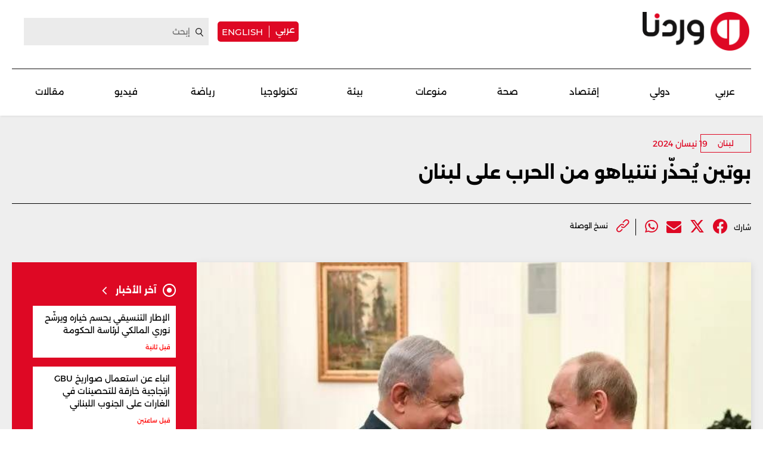

--- FILE ---
content_type: text/html; charset=UTF-8
request_url: https://waradana.com/article/75135-%D8%A8%D9%88%D8%AA%D9%8A%D9%86-%D9%8A%D8%AD%D8%B0%D8%B1-%D9%86%D8%AA%D9%86%D9%8A%D8%A7%D9%87%D9%88-%D9%85%D9%86-%D8%A7%D9%84%D8%AD%D8%B1%D8%A8-%D8%B9%D9%84%D9%89-%D9%84%D8%A8%D9%86%D8%A7%D9%86
body_size: 10118
content:
<!DOCTYPE html> <html lang="ar"> <head> <meta http-equiv="Content-Type" content="text/html; charset=utf-8" /> <meta name="viewport" content="initial-scale=1"> <link rel="shortcut icon" href="https://waradana.com/favicon.png?2" type="image/x-icon" /> <link rel="icon" href="https://waradana.com/favicon.png?2" type="image/x-icon" /> <link rel="apple-touch-icon" sizes="57x57" href="https://waradana.com/assets/images/apple-touch-57.png?1" /> <link rel="apple-touch-icon" sizes="72x72" href="https://waradana.com/assets/images/apple-touch-72.png?1" /> <link rel="apple-touch-icon" sizes="114x114" href="https://waradana.com/assets/images/apple-touch-114.png?1" /> <title>بوتين يُحذّر نتنياهو من الحرب على لبنان | وردنا</title> <meta name='viewport' content='initial-scale=1'> <meta name="title" content="بوتين يُحذّر نتنياهو من الحرب على لبنان وردنا -" /> <meta name="description" content="أشارت معلومات ''نداء الوطن'' من مصدر ديبلوماسي الى أنّ اتصالات جارية برئيس الوزراء الإسرائيلي بنيامين نتنياهو، لمنعه من تنفيذ تهديده بشنّ حرب واسعة على لبنان تحت شعار أبلغه الى قيادات دول كبرى... وردنا -" /> <meta property="og:title" content="بوتين يُحذّر نتنياهو من الحرب على لبنان | وردنا" /> <meta property="og:description" content="أشارت معلومات ''نداء الوطن'' من مصدر ديبلوماسي الى أنّ اتصالات جارية برئيس الوزراء الإسرائيلي بنيامين نتنياهو، لمنعه من تنفيذ تهديده بشنّ حرب واسعة على لبنان تحت شعار أبلغه الى قيادات دول كبرى..." /> <meta property="og:type" content="article" /> <meta property="og:url" content="https://waradana.com/article/75135-%D8%A8%D9%88%D8%AA%D9%8A%D9%86-%D9%8A%D8%AD%D8%B0%D8%B1-%D9%86%D8%AA%D9%86%D9%8A%D8%A7%D9%87%D9%88-%D9%85%D9%86-%D8%A7%D9%84%D8%AD%D8%B1%D8%A8-%D8%B9%D9%84%D9%89-%D9%84%D8%A8%D9%86%D8%A7%D9%86" /> <link rel="canonical" href="https://waradana.com/article/75135-%D8%A8%D9%88%D8%AA%D9%8A%D9%86-%D9%8A%D8%AD%D8%B0%D8%B1-%D9%86%D8%AA%D9%86%D9%8A%D8%A7%D9%87%D9%88-%D9%85%D9%86-%D8%A7%D9%84%D8%AD%D8%B1%D8%A8-%D8%B9%D9%84%D9%89-%D9%84%D8%A8%D9%86%D8%A7%D9%86" /> <meta property="og:image" content="https://s.waradana.com/storage/attachments/76/9_841376.jpg/r/1200/9_841376.jpg" /> <meta property="og:site_name" content="وردنا" /> <meta property="article:published_time" content="2024-04-19 07:56:25" /> <meta property="article:section" content="articles" /> <meta name="twitter:card" content="summary_large_image" /> <meta name="twitter:site" content="@NewsWaradana" /> <meta name="twitter:title" content="بوتين يُحذّر نتنياهو من الحرب على لبنان | وردنا" /> <meta name="twitter:description" content="أشارت معلومات ''نداء الوطن'' من مصدر ديبلوماسي الى أنّ اتصالات جارية برئيس الوزراء الإسرائيلي بنيامين نتنياهو، لمنعه من تنفيذ تهديده بشنّ حرب واسعة على لبنان تحت شعار أبلغه الى قيادات دول كبرى..." /> <meta name="twitter:image" content="https://s.waradana.com/storage/attachments/76/9_841376.jpg/r/1200/9_841376.jpg" /> <link rel="image_src" href="https://s.waradana.com/storage/attachments/76/9_841376.jpg/r/1200/9_841376.jpg" /> <link rel="preload" as="image" href="https://s.waradana.com/storage/attachments/76/9_841376.jpg/r/400/9_841376.jpg" imagesrcset="https://s.waradana.com/storage/attachments/76/9_841376.jpg/r/400/9_841376.jpg 400w,https://s.waradana.com/storage/attachments/76/9_841376.jpg/r/640/9_841376.jpg 640w,https://s.waradana.com/storage/attachments/76/9_841376.jpg/r/800/9_841376.jpg 800w,https://s.waradana.com/storage/attachments/76/9_841376.jpg/r/1200/9_841376.jpg 1200w" imagesizes="(max-width: 400px) 84vw,(max-width: 640px) 90vw,(max-width: 800px) 90vw,(max-width: 1200px) 72vw,1200px"> <script type="application/ld+json">
    {
      "@context": "http://schema.org",
      "@type": "Article",
      "headline": "بوتين يُحذّر نتنياهو من الحرب على لبنان",
      "name": "بوتين يُحذّر نتنياهو من الحرب على لبنان",
      "isAccessibleForFree": true,
      "mainEntityOfPage": {
          "@type": "WebPage",
          "@id": "https://waradana.com/article/75135-%D8%A8%D9%88%D8%AA%D9%8A%D9%86-%D9%8A%D8%AD%D8%B0%D8%B1-%D9%86%D8%AA%D9%86%D9%8A%D8%A7%D9%87%D9%88-%D9%85%D9%86-%D8%A7%D9%84%D8%AD%D8%B1%D8%A8-%D8%B9%D9%84%D9%89-%D9%84%D8%A8%D9%86%D8%A7%D9%86"
      },

      "description": "أشارت معلومات ''نداء الوطن'' من مصدر ديبلوماسي الى أنّ اتصالات جارية برئيس الوزراء الإسرائيلي بنيامين نتنياهو، لمنعه من تنفيذ تهديده بشنّ حرب واسعة على لبنان تحت شعار أبلغه الى قيادات دول كبرى...",
      "datePublished": "2024-04-19 07:56:25",
      "dateModified": "2024-04-19",
      "author": "waradana",
      "publisher": {
       "@type": "Organization",
       "name": "waradana.com",
       "url": "https://waradana.com/",
       "logo": {
           "@type": "imageObject",
           "url": "https://waradana.com/assets/images/main-logo.png"
           }
       },
      "image": [
      "https://s.waradana.com/storage/attachments/76/9_841376.jpg/r/800/9_841376.jpg"      ]
    }
</script> <script type="application/ld+json">
    {
      "@context": "https://schema.org/",
      "@type": "BreadcrumbList",
      "itemListElement": [{
        "@type": "ListItem",
        "position": 1,
        "name": "وردنا",
        "item": "https://waradana.com/"  
      },{
        "@type": "ListItem",
        "position": 2,
        "name": "بوتين يُحذّر نتنياهو من الحرب على لبنان",
        "item": "https://waradana.com/article/75135-%D8%A8%D9%88%D8%AA%D9%8A%D9%86-%D9%8A%D8%AD%D8%B0%D8%B1-%D9%86%D8%AA%D9%86%D9%8A%D8%A7%D9%87%D9%88-%D9%85%D9%86-%D8%A7%D9%84%D8%AD%D8%B1%D8%A8-%D8%B9%D9%84%D9%89-%D9%84%D8%A8%D9%86%D8%A7%D9%86"  
      }]
    }
</script> <script id="cognativex-metadata" type="text/cognativex">
  {
  "type": "article",
  "postid": "75135",
  "title": "بوتين يُحذّر نتنياهو من الحرب على لبنان",
  "url": "https://waradana.com/article/75135-%D8%A8%D9%88%D8%AA%D9%8A%D9%86-%D9%8A%D8%AD%D8%B0%D8%B1-%D9%86%D8%AA%D9%86%D9%8A%D8%A7%D9%87%D9%88-%D9%85%D9%86-%D8%A7%D9%84%D8%AD%D8%B1%D8%A8-%D8%B9%D9%84%D9%89-%D9%84%D8%A8%D9%86%D8%A7%D9%86",
  "keywords": "",
  "thumbnail": "https://s.waradana.com/storage/attachments/76/9_841376.jpg/r/800/9_841376.jpg",
  "video_duration": 0,
  "word_count": 192,
  "lang": "ar",
  "published_time": "2024-04-19 07:56:25",
  "last_updated": "2024-04-19",
  "description": "أشارت معلومات ''نداء الوطن'' من مصدر ديبلوماسي الى أنّ اتصالات جارية برئيس الوزراء الإسرائيلي بنيامين نتنياهو، لمنعه من تنفيذ تهديده بشنّ حرب واسعة على لبنان تحت شعار أبلغه الى قيادات دول كبرى...",
  "author": "وردنا",
  "classes":[],
  "html":"",
  "lite_url" : ""
  }
  </script> <meta property="fb:app_id" content="278750408385622"/> <link rel="preload" href="https://waradana.com/assets/fonts/Alexandria/Alexandria-Bold.woff2" as="font" type="font/woff2" crossorigin> <link rel="preload" href="https://waradana.com/assets/fonts/Alexandria/Alexandria-Light.woff2" as="font" type="font/woff2" crossorigin> <link rel="preload" href="https://waradana.com/assets/fonts/Alexandria/Alexandria-Medium.woff2" as="font" type="font/woff2" crossorigin> <link rel="preload" href="https://waradana.com/assets/fonts/Alexandria/Alexandria-Regular.woff2" as="font" type="font/woff2" crossorigin> <link rel="preload" href="https://cdnjs.cloudflare.com/ajax/libs/font-awesome/6.4.2/webfonts/fa-brands-400.woff2" as="font" type="font/woff2" crossorigin> <link rel="preload" href="https://cdnjs.cloudflare.com/ajax/libs/font-awesome/6.4.2/css/all.min.css" as="style" onload="this.onload=null;this.rel='stylesheet'" integrity="sha512-z3gLpd7yknf1YoNbCzqRKc4qyor8gaKU1qmn+CShxbuBusANI9QpRohGBreCFkKxLhei6S9CQXFEbbKuqLg0DA==" crossorigin="anonymous" referrerpolicy="no-referrer"> <link rel="preload" href="https://waradana.com/assets/css/combined.css?2" as="style" onload="this.onload=null;this.rel='stylesheet'"> <link rel="preload" href="https://waradana.com/assets/js/jquery-1.11.2.min.js" as="script"> <link rel="preload" href="https://waradana.com/assets/js/combined.min.js?1" as="script"> <link rel="preload" href="https://waradana.com/assets/js/main.js?74" as="script" type="text/javascript"> <link rel="stylesheet" type="text/css" href="https://waradana.com/assets/css/main.css?237" /> <script>
            const loadScript = src => {
                return new Promise((resolve, reject) => {
                    const script = document.createElement('script')
                    script.type = 'text/javascript'
                    script.onload = resolve
                    script.onerror = reject
                    script.src = src
                    document.head.append(script)
                })
            }
        /*
        var waitForJQueryAds = setInterval(function () {
            if (typeof $ != 'undefined') {
                clearInterval(waitForJQueryAds);
                $(document).ready(function() {
                    $('.advertisement:visible').each(function(){
                            var adunitId = adUnitSearchAndReplace($(this).data('adunit'));
                            if(adunitId != 'undefined') {
                                $(this).attr('id', adunitId);
                            }

                    });
                });
            }
        }, 10);
        */
        </script> <script type="text/javascript">
            var _paq = _paq || [];
                            _paq.push(['trackPageView', document.title, { dimension1: '15', dimension2: 'عربي ', dimension3: '0', dimension4: '1' }]);
                        _paq.push(['enableLinkTracking']);
            _paq.push(['enableHeartBeatTimer']);
            (function() {
                var u="https://analytics-cms.whitebeard.me/";
                _paq.push(['setTrackerUrl', u+'js/']);
                _paq.push(['setSiteId', '32']);
                var d=document, g=d.createElement('script'), s=d.getElementsByTagName('script')[0];
                g.type='text/javascript'; g.async=true; g.defer=true; g.src=u+'js/'; s.parentNode.insertBefore(g,s);
            })();
        </script> <script async src="https://www.googletagmanager.com/gtag/js?id=G-8ZS531LBS2"></script> <script>
                window.dataLayer = window.dataLayer || [];
                function gtag(){dataLayer.push(arguments);}
                gtag('js', new Date());
                gtag('config', 'G-8ZS531LBS2');
            </script> <script async defer src="https://securepubads.g.doubleclick.net/tag/js/gpt.js"></script> <script>
      window.googletag = window.googletag || { cmd: []};

      var waitForJQueryAds = setInterval(function () {
        if (typeof $ != 'undefined') {
            clearInterval(waitForJQueryAds);
            $(document).ready(function() {
                googletag.cmd.push(function() {
                    $('.advertisement:visible').each(function(){
                      var ad_unit = $(this).data('adunit');
                      var dimension = $(this).data('dimension');
                      var ad_id = $(this).attr('id');
                      googletag.defineSlot(ad_unit, dimension, ad_id).addService(googletag.pubads());
                    });

                    googletag.pubads().enableSingleRequest();
                    googletag.pubads().collapseEmptyDivs();
                    googletag.pubads().enableVideoAds();
                    googletag.enableServices();
                });

                googletag.cmd.push(function() {
                    $('.advertisement:visible').each(function(){
                        googletag.display($(this).attr('id'));
                        $(this).attr('data-loaded', '1');
                    });
                });
            });
        }
      }, 10);
    </script> <script type="text/javascript" data-cfasync="false">
                if (window.innerWidth > 960) {
                    var foxpush_account_id = '21795300705';
                    var foxpush_child_id = '31930164';
                    var foxpush_unit_name  = 'monetization_system/22956203796';
                    (function(){
                    var foxvideoscript = document.createElement('script');
                    foxvideoscript.src = 'https://www.foxpush.com/programmatic_video/foxpush_videosdk.min.js';
                    foxvideoscript.type = 'text/javascript';
                    foxvideoscript.async = 'true';
                    var fox_v = document.getElementsByTagName('script')[0];
                    fox_v.parentNode.insertBefore(foxvideoscript, fox_v);})();
                }
            </script> <div id="foxpush_display_1000498"></div> <script async src="https://native-cdn.foxpush.io/foxpush-bidder.js"></script> <script type="text/javascript">
                if (window.innerWidth > 960) {
                  window._foxpushads = window._foxpushads || {units: []};
                  _foxpushads.units.push(
                  function()
                  {
                      const FoxPushAdUnit =
                      {
                          excludedCountries:_foxpushads.setExcludedCountries(['N/A']),
                          type:_foxpushads.setSticky(true),
                          postion:_foxpushads.setStickyPostion('left',100),
                          unit:_foxpushads.setUnit('1000498','display',[300,250]),
                          element:_foxpushads.setHolder('foxpush_display_1000498'),
                          sspId:_foxpushads.setSSPID('ssp_display/22955587454'),
                          MCMId:_foxpushads.setMCMID('31930164'),
                      }
                      _foxpushads.serve(FoxPushAdUnit);
                  });
                }
            </script> <script async src="https://pagead2.googlesyndication.com/pagead/js/adsbygoogle.js?client=ca-pub-3851471919120588" crossorigin="anonymous"></script> </head> <body class="ar"> <script type="text/javascript">
        loadScript('https://waradana.com/assets/js/jquery-1.11.2.min.js')
        .then(() => loadScript('https://waradana.com/assets/js/combined.min.js?1'))
        .then(() => loadScript('https://waradana.com/assets/js/main.js?73'))
      </script> <div id="site"> <header> <section class="main"> <div class="container"> <div class="user-actions"> <a href="/" title="Waradana"><img src="/assets/images/waradana_header.png" alt="Waradana Header"></a> <div class="social links"> <div class="switch-language"> <a href="/" class="arabic-btn">عربي</a> <a href="/english" class="english-btn">english</a> </div> <form action="/search" method="get"> <input type="text" name="q" placeholder="إبحث"> <a href="#" class="submit" title="Search"></a> <i class="fa fa-angle-left submit" aria-hidden="true"></i> </form> </div> </div> <div class="menu-toggle mobile"> <a href="#" title="Menu"><img src="/assets/images/togglemenu.png" alt="Toggle Menu"></a> </div> <div class="switch-language mobile"> <a href="/" class="arabic-btn">عربي</a> <a href="/english" class="english-btn">english</a> </div> <div class="main-menu"> <a href="/" title="Waradana"><img src="/assets/images/waradana_header.png" alt="Waradana Header"></a> <div class="leaderboard_top desktop"></div> <nav class="menu desktop"> <ul> <li class=""><a href="/category/3-عربي" class="">عربي</a></li> <li class=""><a href="/category/5-دولي" class="">دولي</a></li> <li class=""><a href="/category/7-إقتصاد" class="">إقتصاد</a></li> <li class=""><a href="/category/14-صحة" class="">صحة</a></li> <li class=""><a href="/category/8-منوعات" class="">منوعات</a></li> <li class=""><a href="/category/20-بيئة" class="">بيئة</a></li> <li class=""><a href="/category/10-تكنولوجيا" class="">تكنولوجيا </a></li> <li class=""><a href="/category/9-رياضة" class="">رياضة</a></li> <li class=""><a href="/category/18-فيديو" class="">فيديو </a></li> <li class=""><a href="/category/17-مقالات" class="">مقالات</a></li> </ul> </nav> </div> </div> </section> <div class="fullNavMenu mobile hidden"> <div class="menuHeader"> <a class="mobileMenuClose" href="#" title="Menu Close"><img src="/assets/images/closeMenu.png" class="close-icon" alt="Close Menu"></a> <a href="/" title="Waradana"><img src="/assets/images/waradana_header.png" alt="Waradana Header"></a> <div class="search"> <form method="get" action="/search"> <input type="text" name="q" placeholder="ابحث" /> <a class="submit" href="#" title="Search"><i class="fa fa-search" aria-hidden="true"></i></a> </form> </div> </div> <div class="menuMove"> <div class="mobileSitemap mobile"> <ul class="cats"> <li class="alexandria-regular font18"><a href="/category/3-عربي">عربي</a></li> <li class="alexandria-regular font18"><a href="/category/5-دولي">دولي</a></li> <li class="alexandria-regular font18"><a href="/category/7-إقتصاد">إقتصاد</a></li> <li class="alexandria-regular font18"><a href="/category/14-صحة">صحة</a></li> <li class="alexandria-regular font18"><a href="/category/8-منوعات">منوعات</a></li> <li class="alexandria-regular font18"><a href="/category/20-بيئة">بيئة</a></li> <li class="alexandria-regular font18"><a href="/category/10-تكنولوجيا">تكنولوجيا</a></li> <li class="alexandria-regular font18"><a href="/category/9-رياضة">رياضة</a></li> <li class="alexandria-regular font18"><a href="/category/18-فيديو">فيديو</a></li> <li class="alexandria-regular font18"><a href="/category/17-مقالات">مقالات</a></li> </ul> </div> <nav class="social mobile "> <ul> <li><span class="alexandria-regular font13">تابعونا على</span></li> <li class="instagram"><a href="https://www.instagram.com/waradananews/" target="_blank" title="Follow us on Instagram"><i class="fa-brands fa-instagram" aria-hidden="true"></i></a></li> <li class="facebook"><a href="https://www.facebook.com/newswaradana" target="_blank" title="Follow us on Facebook"><i class="fa-brands  fa-facebook" aria-hidden="true"></i></a></li> <li class="twitter"><a href="https://twitter.com/NewsWaradana" target="_blank" title="Follow us on Twitter"><i class="fa-brands fa-x-twitter"></i></a></li> <li class="youtube"><a href="https://www.youtube.com/@waradananews" target="_blank" title="Youtube" class="youtube-icon"><i class="fa-brands  fa-youtube" aria-hidden="true"></i></a></li> <li class="whatsapp"><a href="https://www.whatsapp.com/channel/0029VaDJZShCXC3HUbSPKD3Y" target="_blank" title="WhatsApp" class="whatsapp-icon"><i class="fa-brands  fa-whatsapp" aria-hidden="true"></i></a></li> <li><a href="https://www.threads.net/@waradananews" target="_blank" title="Threads" class="threads-icon"><i class="fa-brands fa-threads"></i></a></li> <li><a href="https://www.tiktok.com/@newswaradana" target="_blank" title="Tiktok" class="tiktok-icon"><i class="fa-brands  fa-tiktok" aria-hidden="true"></i></a></li> <li><a href="https://news.google.com/publications/CAAqBwgKMJKMiwswxMnqAg?ceid=LB:ar&oc=3" target="_blank" title="Google"><i class="fa-brands fa-google"></i></a></li> <li><a href="https://t.me/waradananews" target="_blank" title="Telegram"><i class="fa-brands fa-telegram"></i></a></li> </ul> </nav> </div> </div> </header> <section class="page"> <div id="Ad-Leaderboard" class="advertisement leaderboard responsive header-leaderboard desktop tmp-lb" data-adunit="/31930164/waradana.com/Waradana_Home_Top_LeaderBoard" data-dimension="[[728, 90], [970, 250]]"></div> <div id="div-gpt-ad-1740128976703-0" class="advertisement leaderboard responsive header-leaderboard mobile tmp-lb" data-adunit="/31930164/Waradana_Home_TOP_Mob_LeaderBoard" data-dimension="[320, 50]"></div> <div class="wrapper"> <div class="article-page" data-url="https://waradana.com/article/75135-%D8%A8%D9%88%D8%AA%D9%8A%D9%86-%D9%8A%D8%AD%D8%B0%D8%B1-%D9%86%D8%AA%D9%86%D9%8A%D8%A7%D9%87%D9%88-%D9%85%D9%86-%D8%A7%D9%84%D8%AD%D8%B1%D8%A8-%D8%B9%D9%84%D9%89-%D9%84%D8%A8%D9%86%D8%A7%D9%86" data-title="بوتين يُحذّر نتنياهو من الحرب على لبنان" data-category="15" data-type="1" data-parent="عربي "> <div class="container"> <div class="main-column"> <article class="main"> <div class="article-details"> <div class="category"> <a href="/category/15-لبنان" class="alexandria-medium font12 categories">لبنان</a> <time class="alexandria-regular font14 firstpublished">
                                19 نيسان 2024</time> </div> <time class="alexandria-regular font14 firstpublished mobile">
                            19 نيسان 2024</time> <h1 class="alexandria-bold font30   mb  ">بوتين يُحذّر نتنياهو من الحرب على لبنان
                        </h1> </div> <div class="social-links"> <span class="alexandria-regular font12">شارك</span> <ul class="social_share" data-url="https://waradana.com/article/75135-%D8%A8%D9%88%D8%AA%D9%8A%D9%86-%D9%8A%D8%AD%D8%B0%D8%B1-%D9%86%D8%AA%D9%86%D9%8A%D8%A7%D9%87%D9%88-%D9%85%D9%86-%D8%A7%D9%84%D8%AD%D8%B1%D8%A8-%D8%B9%D9%84%D9%89-%D9%84%D8%A8%D9%86%D8%A7%D9%86"> <li> <a class="facebook_icon" title="Facebook" target="_blank" data-shorturl="https://waradana.com/article/75135" onclick="var sTop = window.screen.height/2-(218); var sLeft = window.screen.width/2-(313);window.open(this.href,'sharer','toolbar=0,status=0,width=626,height=256,top='+sTop+',left='+sLeft);return false;" href="https://www.facebook.com/sharer.php?u=https://waradana.com/article/75135"><span class="fbShares desktop"></span><i class="fa-brands fa-facebook"></i></a> </li> <li> <a class="twitter_icon" title="Twitter" href="https://www.twitter.com/intent/tweet?url=https://waradana.com/article/75135&via=NewsWaradana&text=بوتين يُحذّر نتنياهو من الحرب على لبنان" data-count="none" data-size="large" data-url="https://waradana.com/article/75135" data-via="waradana" data-lang="en" onclick="var sTop = window.screen.height/2-(218); var sLeft = window.screen.width/2-(313);window.open(this.href,'sharer','toolbar=0,status=0,width=626,height=256,top='+sTop+',left='+sLeft);return false;"><i class="fa-brands fa-x-twitter"></i></a> </li> <li class="mail"> <a href="mailto:?subject=بوتين يُحذّر نتنياهو من الحرب على لبنان&body=https://waradana.com/article/75135"><i class="fa fa-envelope"></i></a> </li> <li class="whatsapp"> <a href="https://api.whatsapp.com/send?text=بوتين يُحذّر نتنياهو من الحرب على لبنان%20-%20https://waradana.com/article/75135" class="whatsapp" target="_blank"><i class="fa-brands fa-whatsapp"></i></a> </li> </ul> <ul class="attachment"> <li> <a href="" id="copy-link"> <img src="/assets/images/attach_icon.png" width="22" height="22" alt=""> <span class="alexandria-regular font12">نسخ الوصلة</span> </a> </li> </ul> </div> </article> </div> <div class="row"> <div id="Ad-Mid-Leaderboard" class="advertisement leaderboard desktop" data-adunit="/31930164/waradana.com/Waradana_Home_MID_LeaderBoard" data-dimension="[[728, 90], [970, 250]]"></div> <div id="Ad-Mid-Leaderboard" class="advertisement leaderboard mobile" data-adunit="/31930164/waradana.com/Waradana_Home_MID_Mob_LeaderBoard" data-dimension="[320, 50]"></div> <div class="right_col"> <img class="article-main-image"width="686"height="513" src="https://s.waradana.com/storage/attachments/76/9_841376.jpg/r/400/9_841376.jpg" srcset="https://s.waradana.com/storage/attachments/76/9_841376.jpg/r/400/9_841376.jpg 400w,
                                https://s.waradana.com/storage/attachments/76/9_841376.jpg/r/640/9_841376.jpg 640w,
                                https://s.waradana.com/storage/attachments/76/9_841376.jpg/r/800/9_841376.jpg 800w,
                                https://s.waradana.com/storage/attachments/76/9_841376.jpg/r/1200/9_841376.jpg 1200w" sizes="(max-width: 400px) 84vw,
                                (max-width: 640px) 90vw,
                                (max-width: 800px) 90vw,
                                (max-width: 1200px) 72vw,
                                1200px" decoding="async" loading="eager" fetchpriority="high" alt="بوتين يُحذّر نتنياهو من الحرب على لبنان" style="max-width: 100%; height: auto;"> <div class="container"> <div class="article-text-container"> <p>أشارت معلومات "نداء الوطن" من مصدر ديبلوماسي الى أنّ اتصالات جارية برئيس الوزراء الإسرائيلي بنيامين نتنياهو، لمنعه من تنفيذ تهديده بشنّ حرب واسعة على لبنان تحت شعار أبلغه الى قيادات دول كبرى أبرزها الولايات المتحدة الأميركية وروسيا وفرنسا وهو "تأديب حزب الله".<br></p><p>وأوضح المصدر أنّ الرئيس الروسي فلاديمير بوتين، حذّر نتنياهو من مغبة شنّ حرب مفاجئة على لبنان، لأنّ تداعياتها على البلدين ستكون كارثية، وأنّ المسيّرات والصواريخ التي استغرقت ساعات للوصول من إيران الى اسرائيل، ستصل في دقائق معدودة إذا نشبت الحرب مع لبنان، ولن تقتصر حينها على الجبهة اللبنانية، انما ستشمل كل الجبهات. وبالتالي، فإنّ روسيا تواصل بذل جهودها لمنع تدحرج الأمور، مع نصيحة أبلغتها الى لبنان ومنه الى حزب الله، عبر أكثر من دولة صديقة، بأنه إذا ردّت إسرائيل على الضربة الإيرانية، ثم ردّت إيران، فعلى حزب الله ان لا ينخرط في عملية الردود هذه.</p><div class="relatedArticles"><div class="item" data-articleid="151506"><a href="https://waradana.com/english/article/151506-putin-warns-netanyahu-against-war-on-lebanon"><figure><img src="https://s.waradana.com/storage/attachments/152/9_841376_576403.jpg/r/400/9_841376_576403.jpg" loading="lazy" alt="Putin Warns Netanyahu Against War on Lebanon" /></figure><p>Putin Warns Netanyahu Against War on Lebanon</p></a></div></div> <div class="social-links"> <h2 class="alexandria-medium font16">تابعونا على مواقع التواصل الإجتماعي</h2> <ul> <li> <a href="https://www.instagram.com/waradananews/" target="_blank" title="Instagram" class="instagram-icon"><i class="fa-brands fa-instagram"></i></a> <a href="https://www.facebook.com/newswaradana" class="facebook" target="_blank" title="Facebook" class="facebook-icon"><i class="fa-brands fa-facebook"></i></a> <a href="https://twitter.com/NewsWaradana" target="_blank" title="Twitter" class="twitter-icon"><i class="fa-brands fa-x-twitter"></i></a> <a href="https://www.youtube.com/@waradananews" target="_blank" title="Youtube" class="youtube-icon"><i class="fa-brands fa-youtube" aria-hidden="true"></i></a> <a href="https://www.whatsapp.com/channel/0029VaDJZShCXC3HUbSPKD3Y" target="_blank" title="WhatsApp" class="whatsapp-icon"><i class="fa-brands fa-whatsapp" aria-hidden="true"></i></a> <a href="https://www.threads.net/@waradananews" target="_blank" title="Threads" class="threads-icon" style="margin: 0 15px 0 0;"><i class="fa-brands fa-threads"></i></a> <a href="https://www.tiktok.com/@newswaradana" target="_blank" title="Tiktok" class="tiktok-icon" style="margin: 0 15px 0 0;"><i class="fa-brands fa-tiktok" aria-hidden="true"></i></a> <a href="https://news.google.com/publications/CAAqBwgKMJKMiwswxMnqAg?ceid=LB:ar&oc=3" target="_blank" title="Google" style="margin: 0 15px 0 0;"><i class="fa-brands fa-google"></i></a> <a href="https://t.me/waradananews" target="_blank" title="Telegram" style="margin: 0 15px 0 0;"><i class="fa-brands fa-telegram"></i></a> </li> </ul> </div> <div class="related-articles"> <h2 class="alexandria-bold font22">مقالات ذات صلة</h2> <div class="main-column"> <article class="article-3"> <a href="https://waradana.com/english/article/151506-putin-warns-netanyahu-against-war-on-lebanon" > <figure style="background-image: url('https://s.waradana.com/storage/attachments/152/9_841376_576403.jpg/r/400/9_841376_576403.jpg'); background-size: cover; height: 135px;"> </figure> <div class="info"> <h3 class="alexandria-regular font16">Putin Warns Netanyahu Against War on Lebanon</h2> <span class="alexandria-medium font10">
                                                         8 تشرين الأول 2024</span> </div> </a> </article> </div> </div> </div> <ul class="keywords"> <li><a href="/keywords/426-لبنان">لبنان</a> </li> <li><a href="/keywords/2553-اسرائيل">اسرائيل</a> </li> <li><a href="/keywords/5180-حزب-الله">حزب الله</a> </li> <li><a href="/keywords/4788-بوتين">بوتين</a> </li> </div> </div> <div class="left_col"> <div class="latest-news"> <div class="latest-news-title"> <i class="fa-regular fa-circle-dot"></i> <h2 class="alexandria-bold font16">آخر الأخبار</h2> <i class="fa fa-angle-left"></i> </div> <div class="mobile-slider"> <div class="news"> <a href="https://waradana.com/article/249282-%D8%A7%D9%84%D8%A5%D8%B7%D8%A7%D8%B1-%D8%A7%D9%84%D8%AA%D9%86%D8%B3%D9%8A%D9%82%D9%8A-%D9%8A%D8%AD%D8%B3%D9%85-%D8%AE%D9%8A%D8%A7%D8%B1%D9%87-%D9%88%D9%8A%D8%B1%D8%B4%D8%AD-%D9%86%D9%88%D8%B1%D9%8A-%D8%A7%D9%84%D9%85%D8%A7%D9%84%D9%83%D9%8A-%D9%84%D8%B1%D8%A6%D8%A7%D8%B3%D8%A9-%D8%A7%D9%84%D8%AD%D9%83%D9%88%D9%85%D8%A9" > <h3 class="alexandria-regular font14">الإطار التنسيقي يحسم خياره ويرشّح نوري المالكي لرئاسة الحكومة</h3> <h4 class="alexandria-medium font10">قبل ثانية</h4> </a> </div> <div class="news"> <a href="https://waradana.com/article/249365-%D8%A7%D9%86%D8%A8%D8%A7%D8%A1-%D8%B9%D9%86-%D8%A7%D8%B3%D8%AA%D8%B9%D9%85%D8%A7%D9%84-%D8%B5%D9%88%D8%A7%D8%B1%D9%8A%D8%AE-gbu-%D8%A7%D8%B1%D8%AA%D8%AC%D8%A7%D8%AC%D9%8A%D8%A9-%D8%AE%D8%A7%D8%B1%D9%8A%D8%A9-%D8%AE%D8%A7%D8%B1%D9%82%D8%A9-%D9%84%D9%84%D8%AA%D8%AD%D8%B5%D9%8A%D9%86%D8%A7%D8%AA-%D9%81%D9%8A-%D8%A7%D9%84%D8%BA%D8%A7%D8%B1%D8%A7%D8%AA-%D8%B9%D9%84%D9%89-%D8%A7%D9%84%D8%AC%D9%86%D9%88%D8%A8" > <h3 class="alexandria-regular font14">انباء عن استعمال صواريخ GBU ارتجاجية خارقة للتحصينات في الغارات على الجنوب اللبناني</h3> <h4 class="alexandria-medium font10">قبل ساعتين</h4> </a> </div> <div class="news"> <a href="https://waradana.com/article/249362-%D8%BA%D8%A7%D8%B1%D8%A7%D8%AA-%D8%B9%D9%86%D9%8A%D9%81%D8%A9-%D8%B9%D9%84%D9%89-%D8%A7%D9%84%D8%AC%D9%86%D9%88%D8%A8-%D9%88%D8%A7%D9%84%D8%AC%D9%8A%D8%B4-%D8%A7%D9%84%D8%A5%D8%B3%D8%B1%D8%A7%D8%A6%D9%8A%D9%84%D9%8A-%D9%86%D9%87%D8%A7%D8%AC%D9%85-%D8%A8%D9%86%D9%89-%D8%AA%D8%AD%D8%AA%D9%8A%D8%A9-%D9%84%D9%84%D8%AD%D8%B2%D8%A8%D9%81%D9%8A%D8%AF%D9%8A%D9%88" > <h3 class="alexandria-regular font14">غارات عنيفة على الجنوب.. والجيش الإسرائيلي: نهاجم بنى تحتية للحزب (فيديو)</h3> <h4 class="alexandria-medium font10">قبل ساعتين</h4> </a> </div> <div class="news"> <a href="https://waradana.com/article/249361-%D8%AD%D8%B5%D8%AF-%D8%A3%D9%83%D8%AB%D8%B1-%D9%85%D9%86-%D9%85%D9%84%D9%8A%D9%88%D9%86-%D8%AF%D9%88%D9%84%D8%A7%D8%B1-%D8%A7%D9%84%D8%A3%D9%87%D9%84%D9%8A-%D8%A7%D9%84%D9%82%D8%B7%D8%B1%D9%8A-%D9%8A%D8%AA%D9%88%D8%AC-%D8%A8%D9%84%D9%82%D8%A8-%D8%AF%D8%B1%D8%B9-%D8%A7%D9%84%D8%AA%D8%AD%D8%AF%D9%8A" > <h3 class="alexandria-regular font14">"حصد أكثر من مليون دولار".. الأهلي القطري يتوّج بلقب درع التحدي</h3> <h4 class="alexandria-medium font10">قبل ساعتين</h4> </a> </div> <div class="news"> <a href="https://waradana.com/article/249360-%D9%83%D8%AA%D8%A7%D8%A6%D8%A8-%D8%AD%D8%B2%D8%A8-%D8%A7%D9%84%D9%84%D9%87-%D9%81%D9%8A-%D8%A7%D9%84%D8%B9%D8%B1%D8%A7%D9%82-%D8%AA%D8%AF%D8%B9%D9%88-%D8%A5%D9%84%D9%89-%D8%A7%D9%84%D8%A7%D8%B3%D8%AA%D8%B9%D8%AF%D8%A7%D8%AF-%D9%84%D8%AD%D8%B1%D8%A8-%D8%B4%D8%A7%D9%85%D9%84%D8%A9" > <h3 class="alexandria-regular font14">"كتائب حزب الله" في العراق تدعو إلى الاستعداد لحرب شاملة</h3> <h4 class="alexandria-medium font10">قبل ساعتين</h4> </a> </div> <div class="news"> <a href="https://waradana.com/article/249359-%D9%87%D9%84-%D8%AA%D8%B9%D9%8A%D8%AF-%D8%A5%D8%B3%D8%B1%D8%A7%D8%A6%D9%8A%D9%84-%D9%81%D8%AA%D8%AD-%D9%85%D8%B9%D8%A8%D8%B1-%D8%B1%D9%81%D8%AD" > <h3 class="alexandria-regular font14">هل تعيد إسرائيل فتح معبر رفح؟</h3> <h4 class="alexandria-medium font10">قبل 3 ساعات</h4> </a> </div> </div> <a href="/latest-news" class="alexandria-regular font12 more_news">المزيد من آخر الاخبار</a> </div> <div id="Ad-MPU" class="advertisement mpu" data-adunit="/31930164/waradana.com/Waradana_Home_MPU" data-dimension="[300, 250]"></div> <div class="mostread component"> <div class="main-container"> <h2 class="alexandria-bold font18">الأكثر قراءة</h2> <ul> <li> <a href="https://waradana.com/article/248979-%D8%AA%D8%B1%D8%A7%D9%85%D8%A8-%D9%8A%D9%87%D8%AF%D8%AF-%D8%A5%D9%8A%D8%B1%D8%A7%D9%86-%D8%B3%D9%86%D9%86%D8%B3%D9%81%D9%87%D8%A7-%D8%A5%D8%B0%D8%A7-%D8%AD%D8%A7%D9%88%D9%84%D8%AA-%D8%A7%D8%BA%D8%AA%D9%8A%D8%A7%D9%84%D9%8A" > <figure style="background: url('https://s.waradana.com/storage/attachments/249/932375.jpg/r/400/932375.jpg') no-repeat center; background-size: cover;background-position: 50% 50%"> </figure> <span class="alexandria-bold font13">1</span> <h3 class="alexandria-bold font14">ترامب يُهدّد إيران: سننسفها إذا حاولت اغتيالي!</h3> <h4 class="alexandria-medium font11">دولي</h4> </a> </li> <li> <a href="https://waradana.com/article/249080-%D9%85%D9%86-%D8%AE%D8%A8%D9%8A%D8%B1-%D9%81%D9%8A-%D9%87%D8%A7%D8%B1%D9%81%D8%A7%D8%B1%D8%AF-6-%D9%86%D8%B5%D8%A7%D8%A6%D8%AD-%D9%8A%D9%88%D9%85%D9%8A%D8%A9-%D9%81%D8%B9%D8%A7%D9%84%D8%A9-%D9%84%D8%A5%D8%A8%D8%B7%D8%A7%D8%A1-%D8%A7%D9%84%D8%B4%D9%8A%D8%AE%D9%88%D8%AE%D8%A9" > <span class="alexandria-bold font13">2</span> <h3 class="alexandria-bold font14">من خبير في هارفارد... 6 نصائح يومية "فعالة" لإبطاء الشيخوخة</h3> <h4 class="alexandria-medium font11">صحة</h4> </a> </li> <li> <a href="https://waradana.com/article/249272-%D8%B1%D8%B3%D8%A7%D9%84%D8%A9-%D9%85%D9%86-%D9%86%D8%B9%D9%8A%D9%85-%D9%82%D8%A7%D8%B3%D9%85-%D9%88%D9%87%D8%B0%D8%A7-%D9%85%D8%A7-%D8%AC%D8%A7%D8%A1-%D9%81%D9%8A%D9%87%D8%A7" > <span class="alexandria-bold font13">3</span> <h3 class="alexandria-bold font14">رسالة من نعيم قاسم.. وهذا ما جاء فيها</h3> <h4 class="alexandria-medium font11">لبنان</h4> </a> </li> <li> <a href="https://waradana.com/article/249202-%D8%AA%D9%88%D9%82%D9%8A%D8%AA-%D9%82%D8%AF-%D9%8A%D8%B4%D9%86-%D9%81%D9%8A%D9%87-%D8%AA%D8%B1%D8%A7%D9%85%D8%A8-%D9%87%D8%AC%D9%85%D8%A7%D8%AA-%D8%B9%D8%B3%D9%83%D8%B1%D9%8A%D8%A9-%D8%B5%D8%AD%D9%8A%D9%81%D8%A9-%D8%A5%D8%B3%D8%B1%D8%A7%D8%A6%D9%8A%D9%84%D9%8A%D8%A9-%D8%AA%D8%AD%D8%AF%D8%AF%D9%87" > <span class="alexandria-bold font13">4</span> <h3 class="alexandria-bold font14">توقيت قد يشنّ فيه ترامب "هجمات عسكرية"... صحيفة إسرائيلية تحدّده</h3> <h4 class="alexandria-medium font11">دولي</h4> </a> </li> <li> <a href="https://waradana.com/article/249150-%D9%83%D8%AF%D9%85%D8%A9-%D8%AC%D8%AF%D9%8A%D8%AF%D8%A9-%D8%B9%D9%84%D9%89-%D9%8A%D8%AF-%D8%AA%D8%B1%D8%A7%D9%85%D8%A8-%D9%88%D8%A7%D9%84%D8%B1%D8%A6%D9%8A%D8%B3-%D9%8A%D8%A8%D8%B1%D8%B1" > <span class="alexandria-bold font13">5</span> <h3 class="alexandria-bold font14">كدمة جديدة على يد ترامب والرئيس يبرر</h3> <h4 class="alexandria-medium font11">منوعات</h4> </a> </li> </ul> </div> </div> </div> </div> <div class="author-related-article"> <h2 class="alexandria-bold font22">يقرأون الآن</h2> <div class="row"> <article class="article-4"> <a href="https://waradana.com/article/56273-%D8%A3%D9%86%D8%AC%D9%84%D9%8A%D9%86%D8%A7-%D8%AC%D9%88%D9%84%D9%8A-%D8%AD%D9%82%D9%88%D9%82-%D8%A7%D9%84%D8%A5%D9%86%D8%B3%D8%A7%D9%86-%D9%83%D8%B0%D8%A8%D8%A9-%D9%83%D8%A8%D9%8A%D8%B1%D8%A9" > <figure style="background-image: url('https://s.waradana.com/storage/attachments/57/elbashayer-2021-09-17_107414_177590.jpg/r/400/elbashayer-2021-09-17_107414_177590.jpg'); background-size: cover; height: 190px;"> </figure> <div class="info"> <h3 class="alexandria-regular font17">أنجلينا جولي: حقوق الإنسان كذبة كبيرة</h2> <span class="alexandria-medium font11">24 كانون الأول
                                        2023</span> </div> </a> </article> <article class="article-4"> <a href="https://waradana.com/article/249332-%D8%AA%D8%B2%D8%A7%D9%85%D9%86%D8%A7-%D9%85%D8%B9-%D8%B2%D9%8A%D8%A7%D8%B1%D8%A9-%D9%83%D9%88%D8%A8%D8%B1-%D8%AA%D9%82%D8%A7%D8%B1%D9%8A%D8%B1-%D8%B9%D9%86-%D8%AC%D8%B3%D8%B1-%D8%AC%D9%88%D9%8A-%D8%B5%D9%8A%D9%86%D9%8A-%D8%A5%D9%84%D9%89-%D8%A5%D9%8A%D8%B1%D8%A7%D9%86" > <figure style="background-image: url('https://s.waradana.com/storage/attachments/250/222_142365.png/r/400/222_142365.png'); background-size: cover; height: 190px;"> </figure> <div class="info"> <h3 class="alexandria-regular font17">تزامنا مع زيارة كوبر... تقارير عن جسر جوي صيني إلى إيران</h2> <span class="alexandria-medium font11">25 كانون الثاني
                                        2026</span> </div> </a> </article> <article class="article-4"> <a href="https://waradana.com/article/57358-%D9%86%D8%B9%D9%8A%D9%85-%D9%82%D8%A7%D8%B3%D9%85-%D8%A7%D8%B3%D8%B1%D8%A7%D8%A6%D9%8A%D9%84-%D9%84%D8%A7-%D8%AA%D8%B3%D8%AA%D8%B7%D9%8A%D8%B9-%D8%A3%D9%86-%D8%AA%D8%AD%D8%B5%D9%84-%D8%B9%D9%84%D9%89-%D8%A3%D9%8A-%D9%85%D9%83%D8%B3%D8%A8" > <figure style="background-image: url('https://s.waradana.com/storage/attachments/58/8184c276-c2db-4c4d-9669-297d549b1f7c_860579.jpg/r/400/8184c276-c2db-4c4d-9669-297d549b1f7c_860579.jpg'); background-size: cover; height: 190px;"> </figure> <div class="info"> <h3 class="alexandria-regular font17">نعيم قاسم: اسرائيل لا تستطيع أن تحصل على أيِّ مكسب</h2> <span class="alexandria-medium font11">31 كانون الأول
                                        2023</span> </div> </a> </article> </div> </div> </div> </div> </div> <div class="clear"></div> </section> <footer> <div class="container"> <section class="links special-pages"> <a href="/" title="Waradana"> <img src="https://waradana.com/assets/images/waradana_logo.png" width="160" alt="Waradana Logo" loading="lazy" /> </a> <ul> <li><a href="/category/3-عربي">عربي</a></li> <li><a href="/category/5-دولي">دولي</a></li> </ul> <ul> <li><a href="/category/7-إقتصاد">إقتصاد</a></li> <li><a href="/category/14-صحة">صحة</a></li> <li><a href="/category/9-رياضة">رياضة</a></li> </ul> <ul> <li><a href="/category/8-منوعات">منوعات حول العالم</a></li> <li><a href="/category/10-تكنولوجيا">تكنولوجيا </a></li> <li><a href="/category/20-بيئة">بيئة</a></li> </ul> <ul> <li><a href="/category/18-فيديو">فيديو </a></li> <li><a href="/category/17-مقالات">مقالات</a></li> </ul> <ul> <li><a href="/latest-news">آخر الأخبار</a></li> <li><a href="/category/19-على-هواكم">على هواكم </a></li> <li><a href="/archives-index">الأرشيف</a></li> </ul> <div class="footer-buttons-mobile"> <ul> <li><a href="/category/3-عربي">عربي</a></li> <li><a href="/category/5-دولي">دولي</a></li> <li><a href="/category/7-إقتصاد">إقتصاد</a></li> <li><a href="/category/14-صحة">صحة</a></li> <li><a href="/category/9-رياضة">رياضة</a></li> <li><a href="/category/8-منوعات">منوعات</a></li> </ul> <ul> <li><a href="/category/10-تكنولوجيا">تكنولوجيا </a></li> <li><a href="/category/20-بيئة">بيئة</a></li> <li><a href="/category/18-فيديو">فيديو </a></li> <li><a href="/category/17-مقالات">مقالات</a></li> <li><a href="/latest-news">آخر الأخبار</a></li> <li><a href="/category/19-على-هواكم">على هواكم </a></li> <li><a href="/archives-index">الأرشيف</a></li> </ul> </div> <div class="newsletter"> <span class="alexandria-medium font12">هل تريد الاشتراك في نشرتنا الاخباريّة؟</span> <form method="post" action=""> <input type="hidden" name="preferences" value="" /> <input type="email" name="email" value="" placeholder=" البريد الاكتروني " class="email" /> <div class="hidden noticeMessage">جاري التّسجيل..</div> <a href="#" data-channel="1" class="submit subscribeToNewsletter" title="Newsletter"><i class="fa-solid fa-angle-left"></i></a> <div class="overlay-newsletter"> <div class="details"> <a href="#" class="close"></a> <div class="main-image"><img src="/assets/images/email-logo.png" alt="Email Logo" loading="lazy"></div> <h2 class="alexandria-bold font24">شكراً لاشتراكك في نشرتنا الإلكترونية</h2> <p class="alexandria-regular font13">للمزيد تابعونا على مواقع التواصل الإجتماعي</p> <ul> <li> <a href="https://www.instagram.com/waradananews/" target="_blank" title="Instagram" class="instagram-icon"><i class="fa-brands fa-instagram"></i></a> <a href="https://www.facebook.com/newswaradana" class="facebook" target="_blank" title="Facebook" class="facebook-icon"><i class="fa-brands fa-facebook"></i></a> <a href="https://twitter.com/NewsWaradana" target="_blank" title="Twitter" class="twitter-icon"><i class="fa-brands fa-x-twitter"></i></a> <a href="https://www.youtube.com/@waradananews" target="_blank" title="Youtube" class="youtube-icon"><i class="fa-brands fa-youtube" aria-hidden="true"></i></a> <a href="https://www.whatsapp.com/channel/0029VaDJZShCXC3HUbSPKD3Y" target="_blank" title="WhatsApp" class="whatsapp-icon"><i class="fa-brands fa-whatsapp" aria-hidden="true"></i></a> <a href="https://www.threads.net/@waradananews" target="_blank" title="Threads" class="threads-icon" style="margin: 0 15px 0 0;"><i class="fa-brands fa-threads"></i></a> <a href="https://www.tiktok.com/@newswaradana" target="_blank" title="Tiktok" class="tiktok-icon" style="margin: 0 15px 0 0;"><i class="fa-brands fa-tiktok" aria-hidden="true"></i></a> <a href="https://news.google.com/publications/CAAqBwgKMJKMiwswxMnqAg?ceid=LB:ar&oc=3" target="_blank" title="Google" style="margin: 0 15px 0 0;"><i class="fa-brands fa-google"></i></a> <a href="https://t.me/waradananews" target="_blank" title="Telegram" style="padding: 0 15px 0 0;"><i class="fa-brands fa-telegram"></i></a> </li> </ul> </div> </div> </form> </div> </section> <section class="social"> <ul> <li class="whoweare alexandria-regular"><a href="/whoweare">من نحن </a></li> </ul> <ul class="contact"> <li class="contactus alexandria-bold font13">للتواصل معنا</li> <li><a href="mailto:info@waradna.com" class="email alexandria-light font12">info@waradana.com</a>&emsp;<a href="tel:+961 3 575 636" class="phone alexandria-light font12">+961 3 575 636</a></li> <li> <div class="location_info"> <p class="alexandria-light font12">J1 Building, Tallet el Khayat, Beirut, Lebanon</p> </div> </li> <li> <a href="https://www.instagram.com/waradananews/" target="_blank" title="Instagram" class="instagram-icon"><i class="fa-brands fa-instagram"></i></a> <a href="https://www.facebook.com/newswaradana" target="_blank" title="Facebook" class="facebook-icon"><i class="fa-brands fa-facebook"></i></a> <a href="https://twitter.com/NewsWaradana" target="_blank" title="Twitter" class="twitter-icon"><i class="fa-brands fa-x-twitter"></i></a> <a href="https://www.youtube.com/@waradananews" target="_blank" title="Youtube" class="youtube-icon"><i class="fa-brands fa-youtube" aria-hidden="true"></i></a> <a href="https://www.whatsapp.com/channel/0029VaDJZShCXC3HUbSPKD3Y" target="_blank" title="WhatsApp" class="whatsapp-icon"><i class="fa-brands fa-whatsapp" aria-hidden="true"></i></a> <a href="https://www.threads.net/@waradananews" target="_blank" title="Threads" class="threads-icon" style="padding: 0 5px;"><i class="fa-brands fa-threads"></i></a> <a href="https://www.tiktok.com/@newswaradana" target="_blank" title="Tiktok" class="tiktok-icon"><i class="fa-brands fa-tiktok" aria-hidden="true"></i></a> <a href="https://news.google.com/publications/CAAqBwgKMJKMiwswxMnqAg?ceid=LB:ar&oc=3" target="_blank" title="Google" style="padding: 0 5px;"><i class="fa-brands fa-google"></i></a> <a href="https://t.me/waradananews" target="_blank" title="Telegram" style="padding: 0 5px;"><i class="fa-brands fa-telegram"></i></a> </li> </ul> <ul> <li class="rights alexandria-regular font11">© 2025 WARADANA All Rights Reserved. Developed by<a href="https://www.whitebeard.nl/" target="_blank" title="whitebeard"><img loading="lazy" src="/assets/images/whitebeard-logo-white.png?1" alt="Whitebeard Logo" class="whitebeard_logo"></a></li> </ul> </section> </div> </footer> <a href="#" class="toTop"><i class="fa-solid fa-angle-up"></i></a> </div> <script defer src="https://static.cloudflareinsights.com/beacon.min.js/vcd15cbe7772f49c399c6a5babf22c1241717689176015" integrity="sha512-ZpsOmlRQV6y907TI0dKBHq9Md29nnaEIPlkf84rnaERnq6zvWvPUqr2ft8M1aS28oN72PdrCzSjY4U6VaAw1EQ==" data-cf-beacon='{"version":"2024.11.0","token":"853a6f5e20b54531912d08755ae80819","r":1,"server_timing":{"name":{"cfCacheStatus":true,"cfEdge":true,"cfExtPri":true,"cfL4":true,"cfOrigin":true,"cfSpeedBrain":true},"location_startswith":null}}' crossorigin="anonymous"></script>
</body> </html><!-- MISS 0 -->

--- FILE ---
content_type: text/html; charset=utf-8
request_url: https://www.google.com/recaptcha/api2/aframe
body_size: 270
content:
<!DOCTYPE HTML><html><head><meta http-equiv="content-type" content="text/html; charset=UTF-8"></head><body><script nonce="ELWpsB8NBmvLhXURgPjSDQ">/** Anti-fraud and anti-abuse applications only. See google.com/recaptcha */ try{var clients={'sodar':'https://pagead2.googlesyndication.com/pagead/sodar?'};window.addEventListener("message",function(a){try{if(a.source===window.parent){var b=JSON.parse(a.data);var c=clients[b['id']];if(c){var d=document.createElement('img');d.src=c+b['params']+'&rc='+(localStorage.getItem("rc::a")?sessionStorage.getItem("rc::b"):"");window.document.body.appendChild(d);sessionStorage.setItem("rc::e",parseInt(sessionStorage.getItem("rc::e")||0)+1);localStorage.setItem("rc::h",'1769383507960');}}}catch(b){}});window.parent.postMessage("_grecaptcha_ready", "*");}catch(b){}</script></body></html>

--- FILE ---
content_type: application/javascript; charset=utf-8
request_url: https://fundingchoicesmessages.google.com/f/AGSKWxXzcSlLkI_KBMGe3P1P1sAdRDyR-jm8p_3YgcaSyVLLI_0YWP2EXzIy4hdGmm5mbg7lINtRpmuXm6ANl8Q5Op3QW7k8KSeZr6fXPXwN0xxeipwbBLxabZG2eDcVKP3rDgCgjqKbnjmhm7voRZnf8sg_94L1GMBxqGfn3uqVxtfpbBPsMCeno6Wgv9N0/_/sponlink.=oas_tag./ad3..480x60//iframe_ad_
body_size: -1288
content:
window['90a27d06-ae27-4ef1-a490-a827eea48393'] = true;